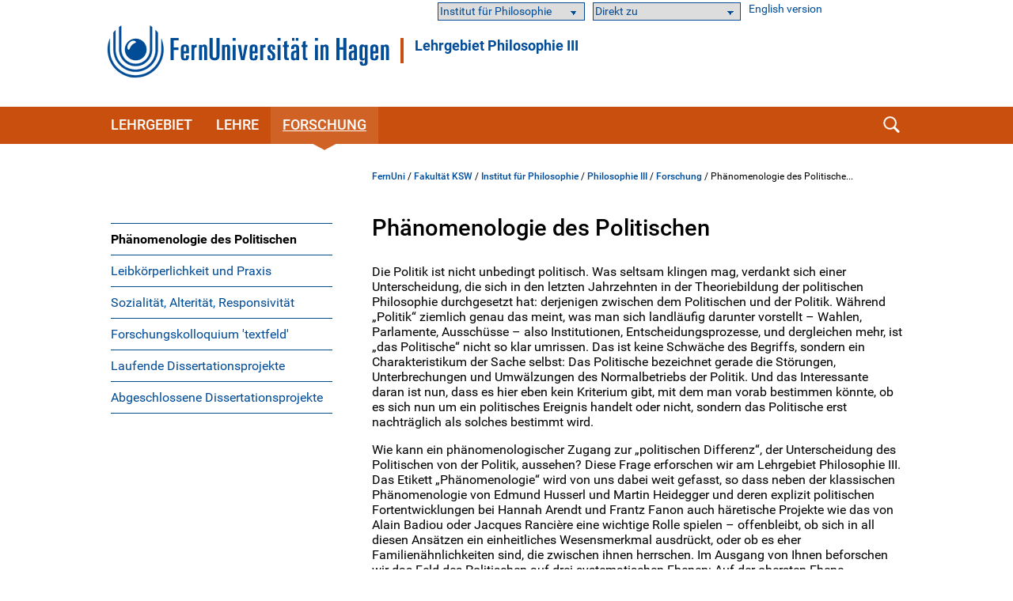

--- FILE ---
content_type: text/html; charset=UTF-8
request_url: https://www.fernuni-hagen.de/philosophie/lg3/forschung/phaenomenologie-des-politischen.shtml
body_size: 36765
content:
<!DOCTYPE html>
<html lang="de">


<head>
    <meta name="GENERATOR" content="IMPERIA 9.2.15" />

    <meta charset="utf-8" />
    <meta http-equiv="X-UA-Compatible" content="IE=edge" />
    <meta name="viewport" content="width=device-width, initial-scale=1" />

    <meta name="description" content=""/>
    <meta name="Keywords" content="" />
    <title>
            Phänomenologie des Politischen -
        FernUniversität in Hagen
    </title>
    <meta name="X-Imperia-Live-Info" content="47bcde96-8350-940d-f2f6-206a4271fdd5/1180/108669/108673/262324/262351" />


			


<link href="/static/shared/css/main.css?t=1763454531" rel="stylesheet" media="all" />
<link href="/static/shared/css/slider.css?t=1763454531" rel="stylesheet" media="all" />
<link href="/static/shared/css/responsive.css" rel="stylesheet" media="all" />
<link href="/static/shared/css/map.css" rel="stylesheet" media="all" />
<link href="/static/shared/css/print.css" rel="stylesheet" media="print" />
<link href="/static/shared/css/forms.css" rel="stylesheet" media="screen" />
<link href="/css/bootstrap-icons/bootstrap-icons.min.css" rel="stylesheet">
<script src="/static/shared/js/jquery-3.6.0.min.js"></script>
<script type="module" src="/static/shared/js/fc/widget.module.min.js" async defer></script>
<script nomodule src="/static/shared/js/fc/widget.min.js" async defer></script>







</head>
<body class="ksw">
<!--stopindex-->
	<div id="skipnav" class="noprint">
		<ul>
			<li><a href="#seitentitel">zum Inhalt</a></li>
		</ul>
	</div>



    <header id="fu-header">

        



<div class="fu-container" >
    <div class="fu-row">
        <div class="fu-float-left fu-logo-head">
            <div>
                <a href="/index.shtml">
                    <img src="/static/shared/images/logo_fernuni_hagen.svg" alt="Homepage FernUniversität in Hagen" title="FernUniversität in Hagen" />
                </a>
            </div>
        </div>

        <div class="fu-float-left logoline">
            <span class="logoline-inner">
                <a href="/philosophie/lg3">Lehrgebiet Philosophie III</a>
            </span>
        </div>
    </div>
</div>




        <div class="fu-container" id="fu-mobile-menu">
	<div class="fu-row">
		<div class="fu-col-xs-6 fu-col-sm-6 fu-col-md-6 fu-col-lg-6 fu-align-left">
			<a id="fu-mobile-btn" href="javascript:void(0);" title="Mobile Navigation"><img src="/static/shared/images/icon_menu.svg" alt="Menü Symbol" width="21" height="18" /></a>
		</div>
		<div class="fu-col-xs-6 fu-col-sm-6 fu-col-md-6 fu-col-lg-6 fu-align-right">
			<!-- mobile search icon -->
			<div id="fu-mobile-search-icon-box">
				<a id="fu-mobile-search-icon" href="#"><img src="/static/shared/images/icon_search_blue.svg" alt="Suche einblenden" class="fu-mobile-search-icon" /></a>
			</div>
			<!-- /mobile search icon -->
		</div>
	</div>
</div>

        <nav id="nav-wrapper">
            <div class="fu-container">
                <div class="fu-row">
                    <div class="fu-col-xs-12 fu-clearfix">
                        <div id="nav">
                            <ul class="fu-mainmenu" role="menubar" id="hauptnavigation">
                                            <li class="fu-infoline">
                <div class="fu-row fu-box-infoline">
    <div id="fu-box-audiance" class="fu-col-xs-12 fu-col-md-4 fu-nowrap">
        <select class="fu-select-audiance" onchange="location.href=this.options[this.selectedIndex].value">
            <option value="">Institut für Philosophie</option>

            <option value="/philosophie">Institutshomepage</option>

            <option value="/philosophie/lehre">Studieninfos</option>

            <option value="/philosophie/praesenzen">Präsenz-/Online-Seminare</option>

            <option value="/philosophie/lg4/lehre/weiterbildung.shtml">Weiterbildung</option>

            <option value="/philosophie/forumphilosophicum">forum philosophicum</option>

        </select>
    </div>
    <div id="fu-box-select-direkt_zu" class="fu-col-xs-12 fu-col-md-4 fu-nowrap">
        <select class="fu-select-direkt_zu" onchange="location.href=this.options[this.selectedIndex].value">
            <option value="">Direkt zu</option>

            <option value="https://moodle-ksw.fernuni-hagen.de/">Moodle</option>

            <option value="https://pos.fernuni-hagen.de/">Prüfungsportal</option>

            <option value="https://vu.fernuni-hagen.de/">Virtueller Studienplatz</option>

            <option value="https://fub-hagen.digibib.net/search/katalog">Literaturrecherche</option>

        </select>
    </div>
    <div id="fu-box-language-selection" class="fu-col-xs-12 fu-col-md-4">
        <a href="/philosophie/lg3/en/">English version</a>
    </div>
                </div>
            </li>


                                <li class="fu-has-children feu-root-navigation" data-feu-dir="/philosophie/lg3/" data-sort="100">
                <a class="fu-toggle-arrow fu-arrow-down" href="javascript:void(0);" title="Lehrgebiet Aufklappen" aria-expanded="false">
                    <img src="/static/shared/images/icon_arrow_white_down.svg" title="Lehrgebiet Aufklappen" alt="">
                </a>
                <a class="fu-has-popup" aria-haspopup="true" id="hauptnavigation-punkt-2" href="/philosophie/lg3/index.shtml" title="Lehrgebiet">Lehrgebiet</a><div class="triangle"><div class="triangle"></div></div><div class="fu-submenu">
    <ul class="fu-submenu-level1">
    
        <li data-feu-dir="/philosophie/lg3">
            
            <a href="/philosophie/lg3/home.shtml" title="Home" class="parent">
                
                    Home
                
            </a>
            
        </li>
    
        <li data-feu-dir="/philosophie/lg3/team">
            
            <a href="/philosophie/lg3/team/index.shtml" title="Team" class="parent">
                
                    Team
                
            </a>
            
        </li>
    
        <li data-feu-dir="/philosophie/lg3">
            
            <a href="/philosophie/lg3/vorstellungsvideos.shtml" title="Das Lehrgebiet stellt sich vor" class="parent">
                
                    Das Lehrgebiet stellt sich vor
                
            </a>
            
        </li>
    
        <li data-feu-dir="/philosophie/lg3">
            
            <a href="/philosophie/lg3/mediathek.shtml" title="Mediathek" class="parent">
                
                    Mediathek
                
            </a>
            
        </li>
    
        <li data-feu-dir="/philosophie/lg3">
            
            <a href="/philosophie/lg3/archiv.shtml" title="Archiv" class="parent">
                
                    Archiv
                
            </a>
            
        </li>
    
        <li data-feu-dir="/philosophie/lg3">
            
            <a href="/philosophie/lg3/kontakt.shtml" title="Kontakt" class="parent">
                
                    Kontakt
                
            </a>
            
        </li>
    
    </ul>
</div>
</li><li class="fu-has-children feu-root-navigation" data-feu-dir="/philosophie/lg3/lehre/" data-sort="200">
                <a class="fu-toggle-arrow fu-arrow-down" href="javascript:void(0);" title="Lehre Aufklappen" aria-expanded="false">
                    <img src="/static/shared/images/icon_arrow_white_down.svg" title="Lehre Aufklappen" alt="">
                </a>
                <a class="fu-has-popup" aria-haspopup="true" id="hauptnavigation-punkt-1" href="/philosophie/lg3/lehre/index.shtml" title="Lehre">Lehre</a><div class="triangle"><div class="triangle"></div></div><div class="fu-submenu">
    <ul class="fu-submenu-level1">
    
        <li data-feu-dir="/philosophie/lg3/lehre">
            
            <a href="/philosophie/lg3/lehre/hinweise-lehre.shtml" title="Hinweise zur Lehre" class="parent">
                
                    Hinweise zur Lehre
                
            </a>
            
        </li>
    
        <li data-feu-dir="/philosophie/lg3/lehre">
            
            <a href="/philosophie/lg3/lehre/lehrveranstaltungen.shtml" title="Lehrveranstaltungen" class="parent">
                
                    Lehrveranstaltungen
                
            </a>
            
        </li>
    
        <li data-feu-dir="/philosophie/lg3/lehre">
            
            <a href="/philosophie/lg3/lehre/Arbeitstechniken.shtml" title="Philosophische Arbeitstechniken" class="parent">
                
                    Philosophische Arbeitstechniken
                
            </a>
            
        </li>
    
    </ul>
</div>
</li><li class="fu-has-children feu-root-navigation" data-feu-dir="/philosophie/lg3/forschung/" data-sort="300">
                <a class="fu-toggle-arrow fu-arrow-down" href="javascript:void(0);" title="Forschung Aufklappen" aria-expanded="false">
                    <img src="/static/shared/images/icon_arrow_white_down.svg" title="Forschung Aufklappen" alt="">
                </a>
                <a class="fu-has-popup" aria-haspopup="true" id="hauptnavigation-punkt-3" href="/philosophie/lg3/forschung/index.shtml" title="Forschung">Forschung</a><div class="triangle"><div class="triangle"></div></div><div class="fu-submenu">
    <ul class="fu-submenu-level1">
    
        <li data-feu-dir="/philosophie/lg3/forschung">
            
            <a href="/philosophie/lg3/forschung/phaenomenologie-des-politischen.shtml" title="Phänomenologie des Politischen" class="parent">
                
                    Phänomenologie des Politischen
                
            </a>
            
        </li>
    
        <li data-feu-dir="/philosophie/lg3/forschung">
            
            <a href="/philosophie/lg3/forschung/praxis-praktiken-leibkoerperlichkeit.shtml" title="Leibkörperlichkeit und Praxis" class="parent">
                
                    Leibkörperlichkeit und Praxis
                
            </a>
            
        </li>
    
        <li data-feu-dir="/philosophie/lg3/forschung">
            
            <a href="/philosophie/lg3/forschung/sozialphilosophie.shtml" title="Sozialität, Alterität, Responsivität" class="parent">
                
                    Sozialität, Alterität, Responsivität
                
            </a>
            
        </li>
    
        <li data-feu-dir="/philosophie/lg3/forschung">
            
            <a href="/philosophie/lg3/forschung/textfeld.shtml" title="Forschungskolloquium &#39;textfeld&#39;" class="parent">
                
                    Forschungskolloquium &#39;textfeld&#39;
                
            </a>
            
        </li>
    
        <li data-feu-dir="/philosophie/lg3/forschung">
            
            <a href="/philosophie/lg3/forschung/dissprojekte.shtml" title="Laufende Dissertationsprojekte" class="parent">
                
                    Laufende Dissertationsprojekte
                
            </a>
            
        </li>
    
        <li data-feu-dir="/philosophie/lg3/forschung">
            
            <a href="/philosophie/lg3/forschung/dissertationen.shtml" title="Abgeschlossene Dissertationsprojekte" class="parent">
                
                    Abgeschlossene Dissertationsprojekte
                
            </a>
            
        </li>
    
    </ul>
</div>
</li>
                            </ul>
                        </div>
                        <div id="fu-search-icon-box">
                            <a id="fu-search-icon" href="#"><img src="/static/shared/images/icon_search.svg" alt="Suche einblenden" class="fu-search-icon" /></a>
                        </div>
                    </div>
                </div>
                			<div id="fu-search-form">
				<div class="fu-container">
					<div class="fu-row">
						<div class="fu-col-xs-12">
							<form role="search" method="get" name="search" id="search" action="https://search.fernuni-hagen.de/feu/">
								<input type="text" class="fu-search-input-field" name="query" id="query" size="15" placeholder="Suchbegriff eingeben" tabindex="-1" />
								<input type="hidden" name="page" id="page" value="1" />
								<input type="hidden" name="sort" id="sort" value="mrank" />
								<input type="hidden" name="sortdir" id="sortdir" value="desc" />
								<input type="hidden" name="adsDisplay" id="adsDisplay" value="true" />
								<input type="hidden" name="autoSuggestDisplay" id="autoSuggestDisplay" value="true" />
								<input type="hidden" name="default" id="default" value="AND" />
								<input type="hidden" name="public" id="public" value="true" />
								<input type="hidden" name="relatedQuery" id="relatedQuery" value="false" />
								<input type="hidden" name="sort1" id="sort1" value="relevance" />
								<input type="hidden" name="sortdir1" id="sortdir1" value="desc" />
								<input type="hidden" name="topQuery" id="topQuery" value="false" />
								<input type="hidden" name="tunetemplate" id="tunetemplate" value="WEB" />
		
								<input class="fu-search-submit-button" type="submit" value="Suchen" tabindex="-1" />
							</form>
							<script>
								$(document).ready(function() {
									$('#search').submit(function( event ) {
										if($('#search-query').val() == '') {
										alert( "Bitte einen Suchbegriff in das Suchfeld eingeben!" );
										event.preventDefault();
										}
									});
								});
							</script>
						</div> 
					</div>
				</div>
			</div>
            </div>
        </nav>
    </header>


<div class="fu-container" id="fu-content">
				<div class="fu-row">
					<div class="fu-col-xs-12 fu-clearfix"><!-- tennant: 'shared', realm: 'sidebar', from: 'catmeta', list: 'sidebar_navigation', type: 'content'-->
	<nav id="fu-aside">
    <!-- sidebar -->
    <div aria-label="Untermenü">
        <ul class="fu-sidemenu" role="menu">
        
            <li class="fu-has-children" data-feu-path="/philosophie/lg3/forschung/phaenomenologie-des-politischen.shtml" data-feu-dir="/philosophie/lg3/forschung" role="menuitem">
                
                <a class="feu-a-submenu" href="/philosophie/lg3/forschung/phaenomenologie-des-politischen.shtml">
                
                            
                    
                        Phänomenologie des Politischen
                    
                </a>
            
        </li>
        
            <li class="fu-has-children" data-feu-path="/philosophie/lg3/forschung/praxis-praktiken-leibkoerperlichkeit.shtml" data-feu-dir="/philosophie/lg3/forschung" role="menuitem">
                
                <a class="feu-a-submenu" href="/philosophie/lg3/forschung/praxis-praktiken-leibkoerperlichkeit.shtml">
                
                            
                    
                        Leibkörperlichkeit und Praxis
                    
                </a>
            
        </li>
        
            <li class="fu-has-children" data-feu-path="/philosophie/lg3/forschung/sozialphilosophie.shtml" data-feu-dir="/philosophie/lg3/forschung" role="menuitem">
                
                <a class="feu-a-submenu" href="/philosophie/lg3/forschung/sozialphilosophie.shtml">
                
                            
                    
                        Sozialität, Alterität, Responsivität
                    
                </a>
            
        </li>
        
            <li class="fu-has-children" data-feu-path="/philosophie/lg3/forschung/textfeld.shtml" data-feu-dir="/philosophie/lg3/forschung" role="menuitem">
                
                <a class="feu-a-submenu" href="/philosophie/lg3/forschung/textfeld.shtml">
                
                            
                    
                        Forschungskolloquium &#39;textfeld&#39;
                    
                </a>
            
        </li>
        
            <li class="fu-has-children" data-feu-path="/philosophie/lg3/forschung/dissprojekte.shtml" data-feu-dir="/philosophie/lg3/forschung" role="menuitem">
                
                <a class="feu-a-submenu" href="/philosophie/lg3/forschung/dissprojekte.shtml">
                
                            
                    
                        Laufende Dissertationsprojekte
                    
                </a>
            
        </li>
        
            <li class="fu-has-children" data-feu-path="/philosophie/lg3/forschung/dissertationen.shtml" data-feu-dir="/philosophie/lg3/forschung" role="menuitem">
                
                <a class="feu-a-submenu" href="/philosophie/lg3/forschung/dissertationen.shtml">
                
                            
                    
                        Abgeschlossene Dissertationsprojekte
                    
                </a>
            
        </li>
        
        </ul>
    </div>
    <!-- /sidebar -->
</nav>


<!--startindex-->
            <main id="inhalt" class="fu-main" role="main">
								<!-- tennant: 'shared', realm: 'top', from: 'catmeta', list: 'breadcrumb', type: 'content'-->
	<div id="fu-breadcrumb">
<ul id="brotkruemelpfad" class="brotkruemelpfad">
<li><a href="https://www.fernuni-hagen.de">FernUni</a> / </li>
<li><a href="/ksw" title="Fakultät KSW ">Fakultät KSW</a> / </li>
<li><a href="/philosophie" title="Institut für Philosophie ">Institut für Philosophie</a> / </li>
<li><a href="/philosophie/lg3" title="Philosophie III ">Philosophie III</a> / </li>
<li><a href="/philosophie/lg3/forschung" title="Forschung ">Forschung</a> / </li>
<li title="Phänomenologie des Politischen">Phänomenologie des Politische...</li>
</ul>
</div>
	<!-- tennant: 'shared', realm: 'main', from: 'catmeta', list: 'title,default,autor', type: 'content'-->
<h1 id="seitentitel">Phänomenologie des Politischen</h1>

    

	<div class="text-default">
		<p>Die Politik ist nicht unbedingt politisch. Was seltsam klingen mag, verdankt sich einer Unterscheidung, die sich in den letzten Jahrzehnten in der Theoriebildung der politischen Philosophie durchgesetzt hat: derjenigen zwischen dem Politischen und der Politik. W&auml;hrend &bdquo;Politik&ldquo; ziemlich genau das meint, was man sich landl&auml;ufig darunter vorstellt &ndash; Wahlen, Parlamente, Aussch&uuml;sse &ndash; also Institutionen, Entscheidungsprozesse, und dergleichen mehr, ist &bdquo;das Politische&ldquo; nicht so klar umrissen. Das ist keine Schw&auml;che des Begriffs, sondern ein Charakteristikum der Sache selbst: Das Politische bezeichnet gerade die St&ouml;rungen, Unterbrechungen und Umw&auml;lzungen des Normalbetriebs der Politik. Und das Interessante daran ist nun, dass es hier eben kein Kriterium gibt, mit dem man vorab bestimmen k&ouml;nnte, ob es sich nun um ein politisches Ereignis handelt oder nicht, sondern das Politische erst nachtr&auml;glich als solches bestimmt wird. </p> <p>Wie kann ein ph&auml;nomenologischer Zugang zur &bdquo;politischen Differenz&ldquo;, der Unterscheidung des Politischen von der Politik, aussehen? Diese Frage erforschen wir am Lehrgebiet Philosophie III. Das Etikett &bdquo;Ph&auml;nomenologie&ldquo; wird von uns dabei weit gefasst, so dass neben der klassischen Ph&auml;nomenologie von Edmund Husserl und Martin Heidegger und deren explizit politischen Fortentwicklungen bei Hannah Arendt und Frantz Fanon auch h&auml;retische Projekte wie das von Alain Badiou oder Jacques Ranci&egrave;re eine wichtige Rolle spielen &ndash; offenbleibt, ob sich in all diesen Ans&auml;tzen ein einheitliches Wesensmerkmal ausdr&uuml;ckt, oder ob es eher Familien&auml;hnlichkeiten sind, die zwischen ihnen herrschen. Im Ausgang von Ihnen beforschen wir das Feld des Politischen auf drei systematischen Ebenen: Auf der obersten Ebene untersuchen wir politische Ph&auml;nomene wie Protest und Widerstand und politische Erfahrungen wie etwa Ressentiment oder Niedergedr&uuml;cktheit. Dar&uuml;ber hinaus wenden wir uns einer ph&auml;nomenologischen Ontologie des Politischen zu, um historische Erfahrungen des In-der-Welt-seins situativ in ihren erm&ouml;glichenden und verhindernden Dimensionen zu beschreiben. Auf der Ebene politischer Episteme schlie&szlig;lich dient uns die Ph&auml;nomenologie dazu, Erfahrungs-, Denk- und Wissensordnungen als Schaupl&auml;tze politischer K&auml;mpfe &uuml;ber die Einrichtung unserer gemeinsamen Welt zu beschreiben.</p> <p>Der systematische Zugang zum Feld des Politischen erlaubt es uns, in unseren Forschungen einen neuen Blick auf Fragen von Rassismus und Postkolonialismus, von Geschlechter- und Klassenverh&auml;ltnissen, wie auch von zivilem Ungehorsam und Revolution zu werfen. In den Blick geraten dabei vor allem die Ph&auml;nomene Streit und Stiftung. Ausgehend vom ph&auml;nomenologischen Begriff der Stiftung l&auml;sst sich etwa zeigen, dass demokratische Ordnungen ihrem Wesen nach bodenlos sind und sich im Zuge von Instituierungsprozessen stets neu gr&uuml;nden und verstetigen m&uuml;ssen, wodurch sie die M&ouml;glichkeit politischer Ver&auml;nderung latent stets mit sich f&uuml;hren. In der Folge zeigen Arbeiten zur Unaufhebbarkeit tiefer Meinungsverschiedenheiten im demokratischen Prozess, dass politischer Streit kein Defizit des Demokratischen darstellt, sondern vielmehr als Ausdruck der Pluralit&auml;t von demokratischen Lebensformen verstanden werden muss. Eine der Pointen der politischen Ph&auml;nomenologie lautet daher, dass dasjenige, was uns verbindet, weniger das ist, was uns allen gemeinsam ist, sondern vielmehr der Streit um dasjenige, was uns voneinander trennt.</p>
	</div>

<hr class="clear" />
	<div class="text-default">
		<p>Im Forschungsfeld <i>Ph&auml;nomenologie des Politischen</i> sind bisher u.a. folgende Arbeiten erschienen:</p> <ul> <li>Steffen Herrmann: <em>Demokratischer Streit. Eine Ph&auml;nomenologie des Politischen</em>, Baden-Baden: Nomos (erscheint Oktober 2023).</li> <li>Thomas Bedorf: &bdquo;Institutionen und Revolution&ldquo;, in: <em>Metodo. International Studies in Phenomenology and Philosophy</em>, Bd. 8, Heft 1, 2021, 51-77, <a href="https://doi.org/10.19079/metodo.8.1.51" title="Externer Link">https://doi.org/10.19079/metodo.8.1.51 </a>.</li> <li>Steffen Herrmann: &bdquo;Populismus als Politik der Herabsetzung&ldquo;, in: <em>Deutsche Zeitschrift f&uuml;r Philosophie, </em>Bd. 69, Heft 3, 2021, 438-449, DOI: <a href="https://doi.org/10.1515/dzph-2021-0036" title="Externer Link">10.1515/dzph-2021-0036 </a>.</li> <li>Thomas Bedorf und Steffen Herrmann (Hg.): <em>Political Phenomenology. Experience, Ontology, Episteme</em>, London: Routledge 2019.</li> <li>Steffen Herrmann: &bdquo;<a href="https://www.praktische-philosophie.org/herrmann-2019.html" title="Externer Link">Demokratische Urteilskraft nach Arendt</a>&ldquo;, in: <em>Zeitschrift f&uuml;r Praktische Philosophie</em>, Bd. 6, Heft 1, 2019, S. 179-210.</li> <li>Thomas Bedorf: &bdquo;Politische Gef&uuml;hle&ldquo;, in: Thomas Bedorf u. Tobias Nikolaus Klass (Hg.), <em>Leib &ndash; K&ouml;rper &ndash; Politik. Untersuchungen zur Leiblichkeit des Politischen</em>, Weilerswist: Velbr&uuml;ck 2015, 249-265 (= Kulturen der Leiblichkeit, Bd. 2).</li> <li>Thomas Bedorf und Kurt R&ouml;ttgers (Hg.): <em>Das Politische und die Politik</em>, Berlin: Suhrkamp 2010.</li> </ul>
	</div>



<div class="clear fu-editorial">
    

                13.02.2025
</div>


						</main>
					</div>
				</div>
			</div>
<!--stopindex-->



                    <footer>
            <div class="fu-container">
		        <div class="fu-row"> <div class="fu-col-xs-12 fu-col-sm-12 fu-col-lg-7"> <div class="fu-col-xs-12 fu-col-sm-6"> <h2>Kontakt</h2> <ul> <li class="fu-margin-bottom-20">FernUniversit&auml;t in Hagen<br /> Universit&auml;tsstra&szlig;e 47<br /> 58097 Hagen</li> <li>Telefon: <a href="tel:+4923319872444">+49 2331 987-2444</a></li> <li>E-Mail: <a href="#" data-mt="aW5mb0BmZXJudW5pLWhhZ2VuLmRl" class="fu-mail">info</a></li> </ul> </div> <div class="fu-col-xs-12 fu-col-sm-6"> <ul> <li class="fu-margin-top-40"><a href="/service/kontakt.shtml">Kontaktseite</a></li> <li><a href="/service/campusplan-anfahrt.shtml">Campusplan &amp; Anfahrt</a></li> <li><a href="https://www.fernuni-hagen.de/sc/fb">Feedback &amp; Kritik</a></li> <li><a href="https://www.fernuni-hagen.de/hinweisgeberschutzgesetz/gesetz.shtml">Meldestelle f&uuml;r Hinweise</a></li> <li class="fu-margin-bottom-20"><a href="https://staffsearch.fernuni-hagen.de/">Personensuche</a></li> <li><a href="/universitaet/kommunikation.shtml">Pressestelle / Marketing</a></li> </ul> </div> </div> <div class="fu-col-xs-12 fu-col-sm-12 fu-col-lg-5"> <div class="fu-col-xs-12 fu-col-sm-6 fu-col-lg-8"> <h2>Webseite</h2> <ul> <li><a href="/universitaet/aktuelles/index.shtml">Aktuelles</a></li> <li class="fu-margin-bottom-20"><a href="/universitaet/veranstaltungen/index.shtml">Veranstaltungen</a></li> <li><a href="/universitaet/karriere.shtml">Karriere</a></li> <li><a href="https://shop.fernuni-hagen.de/">Onlineshop</a></li> <li><a href="/universitaet/presse/socialmedia.shtml"><span lang="en">Social Media</span></a></li> <li><a href="https://www.stadt-der-fernuni.de/"><span lang="en">Kooperationen Stadt Hagen</span></a></li> </ul> </div> <div class="fu-col-xs-12 fu-col-sm-6 fu-col-lg-4"> <ul> <li class="fu-margin-top-40"><a href="/service/abisz.shtml">Themen A-Z</a></li> <li class="fu-margin-bottom-20"><a href="/service/erklaerung-barrierefreiheit.shtml">Barrierefrei</a></li> <li><a href="/service/datenschutz.shtml">Datenschutzerkl&auml;rung</a></li> <li><a href="/universitaet/themen/datenschutz.shtml">Datenschutzbeauftragter</a></li> <li><a href="/service/impressum.shtml">Impressum</a></li> </ul> </div> </div> </div>
            </div>
        </footer>




                    <div id="fu-footer-map">
            <div class="fu-container">
                <div class="fu-row">
                    <div class="fu-col-xs-12 fu-col-sm-12 fu-col-lg-3">
                        <img class="logo" src="/static/shared/images/logo_fernuni_hagen_fuss.svg" alt="Logo FernUniversität in Hagen" title="Logo FernUniversität in Hagen">
                    </div>
                    <div class="fu-col-xs-12 fu-col-sm-12 fu-col-lg-9">
                        <a href="#" id="fu-footer-map-btn">Standorte - Auch in Ihrer Nähe <img src="/static/shared/images/icon_arrow_white_down.svg" alt="Karte Aufklappen" class="fu-footer-map-btn-image" /></a>
                    </div>
                </div>
            </div>
        </div>
        <div id="fu-footer-map-content-new" class="fu-container">

	<script src="/static/shared/js/iD-pinmap.js"></script>
	<div class="iDpinmap" data-zoom="12" data-min-zoom="1" data-max-zoom="19" data-height="500" data-maxwidth="680">
		<ul class="iDpinmap-list" style="display:none">

			<li data-lat="47.498448" data-lng="19.0588512" data-icon="0" class="iDpinmap-item">
				<div class="iDpinmap-text">
					<h3>Fernstudienzentrum Budapest</h3>
					<div>Madách Imre út 13-14. "A" épület IV. emelet<br />1075 Budapest<br /><br /></div>
					<a href="/budapest">
							<div>Homepage</div>
					</a>
				</div>
			</li>

			<li data-lat="48.2104183" data-lng="16.380732" data-icon="0" class="iDpinmap-item">
				<div class="iDpinmap-text">
					<h3>JKU Zentrum für Fernstudien Wien</h3>
					<div>Ehemalige Postsparkasse<br />Wiesingerstraße 4, 2. Stock<br />A-1010 Wien</div>
					<a href="https://www.jku.at/zentrum-fuer-fernstudien/kontakt/wien/">
							<div>Homepage</div>
					</a>
				</div>
			</li>

			<li data-lat="48.3375926" data-lng="14.3219552" data-icon="0" class="iDpinmap-item">
				<div class="iDpinmap-text">
					<h3>Studienzentrum Linz</h3>
					<div>Altenbergerstraße 69<br />A-4040 Linz</div>
					<a href="https://www.jku.at/zentrum-fuer-fernstudien/kontakt/linz/">
							<div>Homepage</div>
					</a>
				</div>
			</li>

			<li data-lat="46.6112304" data-lng="13.8832562" data-icon="0" class="iDpinmap-item">
				<div class="iDpinmap-text">
					<h3>Studienzentrum Villach</h3>
					<div>Europastraße 4<br />A-9524 Villach</div>
					<a href="https://www.jku.at/zentrum-fuer-fernstudien/kontakt/villach/">
							<div>Homepage</div>
					</a>
				</div>
			</li>

			<li data-lat="47.4302211" data-lng="12.8310335" data-icon="0" class="iDpinmap-item">
				<div class="iDpinmap-text">
					<h3>Studienzentrum Saalfelden (Salzburg)</h3>
					<div>Leogangerstraße 51a<br />A-5760 Saalfelden am Steinernen Meer</div>
					<a href="https://www.jku.at/zentrum-fuer-fernstudien/kontakt/saalfelden/">
							<div>Homepage</div>
					</a>
				</div>
			</li>

			<li data-lat="48.14753445" data-lng="11.56770535" data-icon="0" class="iDpinmap-item">
				<div class="iDpinmap-text">
					<h3>Campus München</h3>
					<div>Arcisstraße19 <br />80333 München</div>
					<a href="/stz/muenchen">
							<div>Homepage</div>
					</a>
				</div>
			</li>

			<li data-lat="49.4606954" data-lng="11.0833244" data-icon="0" class="iDpinmap-item">
				<div class="iDpinmap-text">
					<h3>Campus Nürnberg</h3>
					<div>Pirckheimerstraße 68<br />90408 Nürnberg</div>
					<a href="/stz/nuernberg">
							<div>Homepage</div>
					</a>
				</div>
			</li>

			<li data-lat="51.33866" data-lng="12.377462" data-icon="0" class="iDpinmap-item">
				<div class="iDpinmap-text">
					<h3>Campus Leipzig</h3>
					<div>Universitätsstraße 16<br />04109 Leipzig</div>
					<a href="/stz/leipzig">
							<div>Homepage</div>
					</a>
				</div>
			</li>

			<li data-lat="52.5042966" data-lng="13.3302405" data-icon="0" class="iDpinmap-item">
				<div class="iDpinmap-text">
					<h3>Campus Berlin</h3>
					<div>Kurfürstendamm 21 (3. OG)<br />Gebäudekomplex „Neues Kranzler Eck“ <br />10719 Berlin </div>
					<a href="/stz/berlin">
							<div>Homepage</div>
					</a>
				</div>
			</li>

			<li data-lat="47.50293335" data-lng="9.7497679" data-icon="0" class="iDpinmap-item">
				<div class="iDpinmap-text">
					<h3>Studienzentrum Bregenz</h3>
					<div>Belruptstraße 10<br />A-6900 Bregenz</div>
					<a href="https://www.jku.at/zentrum-fuer-fernstudien/kontakt/bregenz/">
							<div>Homepage</div>
					</a>
				</div>
			</li>

			<li data-lat="48.8135892" data-lng="9.1784823" data-icon="0" class="iDpinmap-item">
				<div class="iDpinmap-text">
					<h3>Campus Stuttgart</h3>
					<div>Leitzstraße 45 <br />70469 Stuttgart<br /><a href="/stz/stuttgart">Homepage</a><br /><br><br /><strong>Service Schweiz</strong></div>
					<a href="/schweiz">
							<div>Homepage</div>
					</a>
				</div>
			</li>

			<li data-lat="49.0057621" data-lng="8.4040887" data-icon="0" class="iDpinmap-item">
				<div class="iDpinmap-text">
					<h3>Campus Karlsruhe</h3>
					<div>Kriegsstraße 100<br />76133 Karlsruhe</div>
					<a href="/stz/karlsruhe">
							<div>Homepage</div>
					</a>
				</div>
			</li>

			<li data-lat="50.1051539" data-lng="8.6953988" data-icon="0" class="iDpinmap-item">
				<div class="iDpinmap-text">
					<h3>Campus Frankfurt/Main</h3>
					<div>Walther-von-Cronberg-Platz 16<br />60594 Frankfurt/Main</div>
					<a href="/stz/frankfurt">
							<div>Homepage</div>
					</a>
				</div>
			</li>

			<li data-lat="50.6966979" data-lng="7.14303495000001" data-icon="0" class="iDpinmap-item">
				<div class="iDpinmap-text">
					<h3>Campus Bonn</h3>
					<div>Gotenstraße 161<br />53175 Bonn </div>
					<a href="/stz/bonn">
							<div>Homepage</div>
					</a>
				</div>
			</li>

			<li data-lat="51.1973932" data-lng="6.695465" data-icon="0" class="iDpinmap-item">
				<div class="iDpinmap-text">
					<h3>Campus Neuss</h3>
					<div>Brückstraße 1<br />41460 Neuss</div>
					<a href="/stz/neuss">
							<div>Homepage</div>
					</a>
				</div>
			</li>

			<li data-lat="53.5446863" data-lng="10.0196161999633" data-icon="0" class="iDpinmap-item">
				<div class="iDpinmap-text">
					<h3>Campus Hamburg</h3>
					<div>Amsinckstraße 57<br />20097 Hamburg </div>
					<a href="/stz/hamburg">
							<div>Homepage</div>
					</a>
				</div>
			</li>

			<li data-lat="52.3211687" data-lng="9.8190961" data-icon="0" class="iDpinmap-item">
				<div class="iDpinmap-text">
					<h3>Campus Hannover</h3>
					<div>Expo Plaza 11<br />30539 Hannover</div>
					<a href="/stz/hannover">
							<div>Homepage</div>
					</a>
				</div>
			</li>

			<li data-lat="51.9515744" data-lng="7.17264" data-icon="0" class="iDpinmap-item">
				<div class="iDpinmap-text">
					<h3>Campus Coesfeld</h3>
					<div>Osterwicker Straße 29<br />48653 Coesfeld</div>
					<a href="/stz/coesfeld">
							<div>Homepage</div>
					</a>
				</div>
			</li>

			<li data-lat="51.3771238" data-lng="7.4948796" data-icon="0" class="iDpinmap-item">
				<div class="iDpinmap-text">
					<h3>Campus  Hagen</h3>
					<div>Universitätsstraße 11<br />58097 Hagen</div>
					<a href="/stz/hagen">
							<div>Homepage</div>
					</a>
				</div>
			</li>

		</ul>
	</div>
	<div class="text-default">
		<div class="fu-row"> <div class="fu-col-xs-12 fu-col-sm-12 fu-col-md-6 fu-col-lg-6"> <h3>Campusstandorte in Deutschland</h3> <ul class="fu-link-list"> <li><a href="/stz/berlin"><strong>Campus Berlin</strong></a></li> <li><a href="/stz/bonn"><strong>Campus Bonn</strong></a></li> <li><a href="/stz/coesfeld"><strong>Campus Coesfeld</strong></a></li> <li><a href="/stz/frankfurt"><strong>Campus Frankfurt am Main</strong></a></li> <li><a href="/stz/hagen"><strong>Campus Hagen</strong></a></li> <li><a href="/stz/hamburg"><strong>Campus Hamburg</strong></a></li> <li><a href="/stz/hannover"><strong>Campus Hannover</strong></a></li> <li><a href="/stz/karlsruhe"><strong>Campus Karlsruhe</strong></a></li> <li><a href="/stz/leipzig"><strong>Campus Leipzig</strong></a></li> <li><a href="/stz/muenchen"><strong>Campus M&uuml;nchen</strong></a></li> <li><a href="/stz/neuss"><strong>Campus Neuss</strong></a></li> <li><a href="/stz/nuernberg"><strong>Campus N&uuml;rnberg</strong></a></li> <li><a href="/stz/stuttgart"><strong>Campus Stuttgart</strong></a></li> </ul> </div> <div class="fu-col-xs-12 fu-col-sm-12 fu-col-md-6 fu-col-lg-6"> <h3>&Ouml;sterreich</h3> <ul class="fu-link-list"> <li><a href="https://www.jku.at/zentrum-fuer-fernstudien/"><strong>Zentrum f&uuml;r Fernstudien &Ouml;sterreich</strong></a> <ul> <li><a href="https://www.jku.at/zentrum-fuer-fernstudien/kontakt/bregenz">Bregenz</a></li> <li><a href="https://www.jku.at/zentrum-fuer-fernstudien/kontakt/linz">Linz</a></li> <li><a href="https://www.jku.at/zentrum-fuer-fernstudien/kontakt/wien">Wien</a></li> <li><a href="https://www.jku.at/zentrum-fuer-fernstudien/kontakt/saalfelden">Saalfelden</a></li> <li><a href="https://www.jku.at/zentrum-fuer-fernstudien/kontakt/villach">Villach</a></li> </ul> </li> </ul> <h3>Schweiz</h3> <ul class="fu-link-list"> <li><a href="/stz/schweiz/"><strong>Service Schweiz</strong></a></li> </ul> <h3>Ungarn</h3> <ul class="fu-link-list"> <li><a href="/stz/budapest"><strong>Fernstudienzentrum Budapest</strong></a></li> </ul> </div> </div>
	</div>

        </div>









<a href="#" class="fu-scrollToTop" style="display: inline;"><img src="/static/shared/images/btn_scrolltotop.svg" alt="nach oben"></a>

<script src="/static/shared/js/lightslider-1.1.6.min.js" ></script>

<script src="/static/shared/js/main.js" ></script>

<script src="/static/shared/js/fresco.js"></script>
<script src="/static/shared/js/carousel-script.js?t=1763454531"></script>

<script src="/static/shared/js/jquery.magnific-popup.min.js" ></script>


<script src="/static/shared/js/smk-accordion.js" ></script>

<script src="/static/shared/js/fileupload.js" ></script>

<script src="/static/shared/js/leaflet/leaflet.js"></script>





<!-- Matomo -->
<script type="text/javascript">
    var _paq = window._paq = window._paq || [];
    /* tracker methods like "setCustomDimension" should be called before "trackPageView" */
    _paq.push(["setDocumentTitle", document.domain + "/" + document.title]);
    _paq.push(["setCookieDomain", "*.www.fernuni-hagen.de"]);
    _paq.push(["setDomains", ["*.www.fernuni-hagen.de"]]);
    _paq.push(['trackPageView']);
    _paq.push(['enableLinkTracking']);
    _paq.push(['enableHeartBeatTimer']);    
    (function() {
      var u="//analytics.fernuni-hagen.de/matomo/";
      _paq.push(['setTrackerUrl', u+'matomo.php']);
      _paq.push(['setSiteId', '1']);
      var d=document, g=d.createElement('script'), s=d.getElementsByTagName('script')[0];
      g.type='text/javascript'; g.async=true; g.src=u+'matomo.js'; s.parentNode.insertBefore(g,s);
    })();
  </script>
  <!-- End Matomo Code -->
  












</body>




</html>
